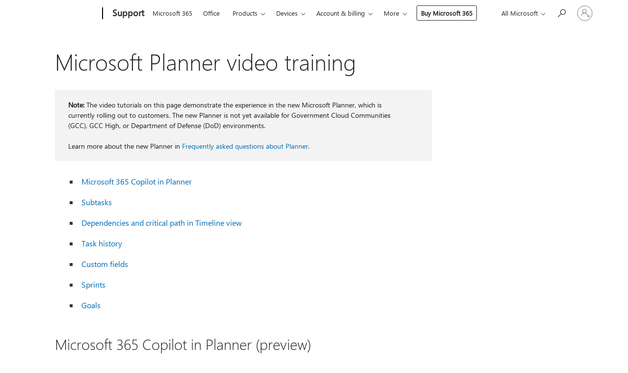

--- FILE ---
content_type: text/html; charset=utf-8
request_url: https://login.microsoftonline.com/common/oauth2/v2.0/authorize?client_id=ee272b19-4411-433f-8f28-5c13cb6fd407&redirect_uri=https%3A%2F%2Fsupport.microsoft.com%2Fsignin-oidc&response_type=code%20id_token&scope=openid%20profile%20offline_access&response_mode=form_post&nonce=639048138587114320.YmNkZDkyODItMzhhOS00ODYwLThiYzYtMmY1YmE3ZmZhZmZkODY0ZDNlOTUtNGYzNC00MTBjLThjYjktZDhlMDcwMWM3ODE4&prompt=none&nopa=2&state=CfDJ8MF9taR5d3RHoynoKQkxN0DUCNhS6znk2BjnfszIrib9ZwZYS2fn0c0WORcsYJxHw0ZXypBp3lmdWXEe5IX381hKOyxnlOa2bjTFemw6XV9VIJriiBHvvf_HLERJiceiX81yR9lssEMGwHf9irZoNoX3bjtCXMUgr5bfqje0LXHO_gs5DOOM-X4gOzer5Wj0YnG3gDVPzv1UFaPqrB5tMph3koQKHdaBPP-akIBDYFarZMjKutZndPiASB-ua9R735j0eQQYp_LD-7TslMbNNX52uQeQHpCf-jlK9jyZI1TvTkdxIzSzxQl2TZZL_qGEDTdVivk_tdQyb0ox7kzfwGkzfBa633-Bi6Mqga2nreGq&x-client-SKU=ID_NET8_0&x-client-ver=8.12.1.0&sso_reload=true
body_size: 9796
content:


<!-- Copyright (C) Microsoft Corporation. All rights reserved. -->
<!DOCTYPE html>
<html>
<head>
    <title>Redirecting</title>
    <meta http-equiv="Content-Type" content="text/html; charset=UTF-8">
    <meta http-equiv="X-UA-Compatible" content="IE=edge">
    <meta name="viewport" content="width=device-width, initial-scale=1.0, maximum-scale=2.0, user-scalable=yes">
    <meta http-equiv="Pragma" content="no-cache">
    <meta http-equiv="Expires" content="-1">
    <meta name="PageID" content="FetchSessions" />
    <meta name="SiteID" content="" />
    <meta name="ReqLC" content="1033" />
    <meta name="LocLC" content="en-US" />

    
<meta name="robots" content="none" />

<script type="text/javascript" nonce='k7BvP0i8pXtKTuFvSFA-OA'>//<![CDATA[
$Config={"urlGetCredentialType":"https://login.microsoftonline.com/common/GetCredentialType?mkt=en-US","urlGoToAADError":"https://login.live.com/oauth20_authorize.srf?client_id=ee272b19-4411-433f-8f28-5c13cb6fd407\u0026scope=openid+profile+offline_access\u0026redirect_uri=https%3a%2f%2fsupport.microsoft.com%2fsignin-oidc\u0026response_type=code+id_token\u0026state=[base64]\u0026response_mode=form_post\u0026nonce=639048138587114320.YmNkZDkyODItMzhhOS00ODYwLThiYzYtMmY1YmE3ZmZhZmZkODY0ZDNlOTUtNGYzNC00MTBjLThjYjktZDhlMDcwMWM3ODE4\u0026prompt=none\u0026x-client-SKU=ID_NET8_0\u0026x-client-Ver=8.12.1.0\u0026uaid=5fffcf1012a644248125b86e2060c77a\u0026msproxy=1\u0026issuer=mso\u0026tenant=common\u0026ui_locales=en-US\u0026epctrc=8cspPqynzpB2fobaWyUiUi6CqCV%2f3XRq7roMI41wq2I%3d0%3a1%3aCANARY%3asUQAgU3LdWmlYf3vdlvKz3u8k2slI4VChWVGz2arU6U%3d\u0026epct=[base64]\u0026jshs=0\u0026nopa=2","urlAppError":"https://support.microsoft.com/signin-oidc","oAppRedirectErrorPostParams":{"error":"interaction_required","error_description":"Session information is not sufficient for single-sign-on.","state":"[base64]"},"iMaxStackForKnockoutAsyncComponents":10000,"fShowButtons":true,"urlCdn":"https://aadcdn.msftauth.net/shared/1.0/","urlDefaultFavicon":"https://aadcdn.msftauth.net/shared/1.0/content/images/favicon_a_eupayfgghqiai7k9sol6lg2.ico","urlPost":"/common/login","iPawnIcon":0,"sPOST_Username":"","fEnableNumberMatching":true,"sFT":"[base64]","sFTName":"flowToken","sCtx":"[base64]","fEnableOneDSClientTelemetry":true,"urlReportPageLoad":"https://login.microsoftonline.com/common/instrumentation/reportpageload?mkt=en-US","dynamicTenantBranding":null,"staticTenantBranding":null,"oAppCobranding":{},"iBackgroundImage":4,"arrSessions":[],"urlMsaStaticMeControl":"https://login.live.com/Me.htm?v=3","fApplicationInsightsEnabled":false,"iApplicationInsightsEnabledPercentage":0,"urlSetDebugMode":"https://login.microsoftonline.com/common/debugmode","fEnableCssAnimation":true,"fDisableAnimationIfAnimationEndUnsupported":true,"fSsoFeasible":true,"fAllowGrayOutLightBox":true,"fProvideV2SsoImprovements":true,"fUseMsaSessionState":true,"fIsRemoteNGCSupported":true,"urlLogin":"https://login.microsoftonline.com/common/reprocess?ctx=[base64]","urlDssoStatus":"https://login.microsoftonline.com/common/instrumentation/dssostatus","iSessionPullType":3,"fUseSameSite":true,"iAllowedIdentities":2,"isGlobalTenant":true,"uiflavor":1001,"fShouldPlatformKeyBeSuppressed":true,"fLoadStringCustomizationPromises":true,"fUseAlternateTextForSwitchToCredPickerLink":true,"fOfflineAccountVisible":false,"fEnableUserStateFix":true,"fShowAccessPassPeek":true,"fUpdateSessionPollingLogic":true,"fEnableShowPickerCredObservable":true,"fFetchSessionsSkipDsso":true,"fIsCiamUserFlowUxNewLogicEnabled":true,"fUseNonMicrosoftDefaultBrandingForCiam":true,"sCompanyDisplayName":"Microsoft Services","fRemoveCustomCss":true,"fFixUICrashForApiRequestHandler":true,"fShowUpdatedKoreanPrivacyFooter":true,"fUsePostCssHotfix":true,"fFixUserFlowBranding":true,"fEnablePasskeyNullFix":true,"fEnableRefreshCookiesFix":true,"fEnableWebNativeBridgeInterstitialUx":true,"fEnableWindowParentingFix":true,"fEnableNativeBridgeErrors":true,"urlAcmaServerPath":"https://login.microsoftonline.com","sTenantId":"common","sMkt":"en-US","fIsDesktop":true,"fUpdateConfigInit":true,"fLogDisallowedCssProperties":true,"fDisallowExternalFonts":true,"scid":1013,"hpgact":1800,"hpgid":7,"apiCanary":"[base64]","canary":"8cspPqynzpB2fobaWyUiUi6CqCV/3XRq7roMI41wq2I=0:1:CANARY:sUQAgU3LdWmlYf3vdlvKz3u8k2slI4VChWVGz2arU6U=","sCanaryTokenName":"canary","fSkipRenderingNewCanaryToken":false,"fEnableNewCsrfProtection":true,"correlationId":"5fffcf10-12a6-4424-8125-b86e2060c77a","sessionId":"962c1fbf-d1eb-47b5-b2a9-c4882be22500","sRingId":"R2","locale":{"mkt":"en-US","lcid":1033},"slMaxRetry":2,"slReportFailure":true,"strings":{"desktopsso":{"authenticatingmessage":"Trying to sign you in"}},"enums":{"ClientMetricsModes":{"None":0,"SubmitOnPost":1,"SubmitOnRedirect":2,"InstrumentPlt":4}},"urls":{"instr":{"pageload":"https://login.microsoftonline.com/common/instrumentation/reportpageload","dssostatus":"https://login.microsoftonline.com/common/instrumentation/dssostatus"}},"browser":{"ltr":1,"Chrome":1,"_Mac":1,"_M131":1,"_D0":1,"Full":1,"RE_WebKit":1,"b":{"name":"Chrome","major":131,"minor":0},"os":{"name":"OSX","version":"10.15.7"},"V":"131.0"},"watson":{"url":"/common/handlers/watson","bundle":"https://aadcdn.msftauth.net/ests/2.1/content/cdnbundles/watson.min_q5ptmu8aniymd4ftuqdkda2.js","sbundle":"https://aadcdn.msftauth.net/ests/2.1/content/cdnbundles/watsonsupportwithjquery.3.5.min_dc940oomzau4rsu8qesnvg2.js","fbundle":"https://aadcdn.msftauth.net/ests/2.1/content/cdnbundles/frameworksupport.min_oadrnc13magb009k4d20lg2.js","resetErrorPeriod":5,"maxCorsErrors":-1,"maxInjectErrors":5,"maxErrors":10,"maxTotalErrors":3,"expSrcs":["https://login.microsoftonline.com","https://aadcdn.msauth.net/","https://aadcdn.msftauth.net/",".login.microsoftonline.com"],"envErrorRedirect":true,"envErrorUrl":"/common/handlers/enverror"},"loader":{"cdnRoots":["https://aadcdn.msauth.net/","https://aadcdn.msftauth.net/"],"logByThrowing":true},"serverDetails":{"slc":"ProdSlices","dc":"SCUS","ri":"SN3XXXX","ver":{"v":[2,1,23228,8]},"rt":"2026-01-24T01:11:00","et":14},"clientEvents":{"enabled":true,"telemetryEnabled":true,"useOneDSEventApi":true,"flush":60000,"autoPost":true,"autoPostDelay":1000,"minEvents":1,"maxEvents":1,"pltDelay":500,"appInsightsConfig":{"instrumentationKey":"69adc3c768bd4dc08c19416121249fcc-66f1668a-797b-4249-95e3-6c6651768c28-7293","webAnalyticsConfiguration":{"autoCapture":{"jsError":true}}},"defaultEventName":"IDUX_ESTSClientTelemetryEvent_WebWatson","serviceID":3,"endpointUrl":""},"fApplyAsciiRegexOnInput":true,"country":"US","fBreakBrandingSigninString":true,"bsso":{"states":{"START":"start","INPROGRESS":"in-progress","END":"end","END_SSO":"end-sso","END_USERS":"end-users"},"nonce":"AwABEgEAAAADAOz_BQD0_yq3FKvltEl0-oZGRPrdKCaZOKsP_LpPgyGxQD0dKJGHja8jZInnKimtc_lUUzZpbqxl8sPPVKiHJXtIKH_hmCAgAA","overallTimeoutMs":4000,"telemetry":{"type":"ChromeSsoTelemetry","nonce":"AwABDwEAAAADAOz_BQD0_xpcWjpwMiuTTmW6Hxi145xG-q1pQziFBgaz1LzZLiT2tghnE6NDxvjr26CHkyoiWcRmpRaW2WaFEFfLc04V_Hl-aHstDQnisUv9uf-WnHTSIAA","reportStates":[]},"redirectEndStates":["end"],"cookieNames":{"aadSso":"AADSSO","winSso":"ESTSSSO","ssoTiles":"ESTSSSOTILES","ssoPulled":"SSOCOOKIEPULLED","userList":"ESTSUSERLIST"},"type":"chrome","reason":"Pull suppressed because it was already attempted and the current URL was reloaded."},"urlNoCookies":"https://login.microsoftonline.com/cookiesdisabled","fTrimChromeBssoUrl":true,"inlineMode":5,"fShowCopyDebugDetailsLink":true,"fTenantBrandingCdnAddEventHandlers":true,"fAddTryCatchForIFrameRedirects":true};
//]]></script> 
<script type="text/javascript" nonce='k7BvP0i8pXtKTuFvSFA-OA'>//<![CDATA[
!function(){var e=window,r=e.$Debug=e.$Debug||{},t=e.$Config||{};if(!r.appendLog){var n=[],o=0;r.appendLog=function(e){var r=t.maxDebugLog||25,i=(new Date).toUTCString()+":"+e;n.push(o+":"+i),n.length>r&&n.shift(),o++},r.getLogs=function(){return n}}}(),function(){function e(e,r){function t(i){var a=e[i];if(i<n-1){return void(o.r[a]?t(i+1):o.when(a,function(){t(i+1)}))}r(a)}var n=e.length;t(0)}function r(e,r,i){function a(){var e=!!s.method,o=e?s.method:i[0],a=s.extraArgs||[],u=n.$WebWatson;try{
var c=t(i,!e);if(a&&a.length>0){for(var d=a.length,l=0;l<d;l++){c.push(a[l])}}o.apply(r,c)}catch(e){return void(u&&u.submitFromException&&u.submitFromException(e))}}var s=o.r&&o.r[e];return r=r||this,s&&(s.skipTimeout?a():n.setTimeout(a,0)),s}function t(e,r){return Array.prototype.slice.call(e,r?1:0)}var n=window;n.$Do||(n.$Do={"q":[],"r":[],"removeItems":[],"lock":0,"o":[]});var o=n.$Do;o.when=function(t,n){function i(e){r(e,a,s)||o.q.push({"id":e,"c":a,"a":s})}var a=0,s=[],u=1;"function"==typeof n||(a=n,
u=2);for(var c=u;c<arguments.length;c++){s.push(arguments[c])}t instanceof Array?e(t,i):i(t)},o.register=function(e,t,n){if(!o.r[e]){o.o.push(e);var i={};if(t&&(i.method=t),n&&(i.skipTimeout=n),arguments&&arguments.length>3){i.extraArgs=[];for(var a=3;a<arguments.length;a++){i.extraArgs.push(arguments[a])}}o.r[e]=i,o.lock++;try{for(var s=0;s<o.q.length;s++){var u=o.q[s];u.id==e&&r(e,u.c,u.a)&&o.removeItems.push(u)}}catch(e){throw e}finally{if(0===--o.lock){for(var c=0;c<o.removeItems.length;c++){
for(var d=o.removeItems[c],l=0;l<o.q.length;l++){if(o.q[l]===d){o.q.splice(l,1);break}}}o.removeItems=[]}}}},o.unregister=function(e){o.r[e]&&delete o.r[e]}}(),function(e,r){function t(){if(!a){if(!r.body){return void setTimeout(t)}a=!0,e.$Do.register("doc.ready",0,!0)}}function n(){if(!s){if(!r.body){return void setTimeout(n)}t(),s=!0,e.$Do.register("doc.load",0,!0),i()}}function o(e){(r.addEventListener||"load"===e.type||"complete"===r.readyState)&&t()}function i(){
r.addEventListener?(r.removeEventListener("DOMContentLoaded",o,!1),e.removeEventListener("load",n,!1)):r.attachEvent&&(r.detachEvent("onreadystatechange",o),e.detachEvent("onload",n))}var a=!1,s=!1;if("complete"===r.readyState){return void setTimeout(n)}!function(){r.addEventListener?(r.addEventListener("DOMContentLoaded",o,!1),e.addEventListener("load",n,!1)):r.attachEvent&&(r.attachEvent("onreadystatechange",o),e.attachEvent("onload",n))}()}(window,document),function(){function e(){
return f.$Config||f.ServerData||{}}function r(e,r){var t=f.$Debug;t&&t.appendLog&&(r&&(e+=" '"+(r.src||r.href||"")+"'",e+=", id:"+(r.id||""),e+=", async:"+(r.async||""),e+=", defer:"+(r.defer||"")),t.appendLog(e))}function t(){var e=f.$B;if(void 0===d){if(e){d=e.IE}else{var r=f.navigator.userAgent;d=-1!==r.indexOf("MSIE ")||-1!==r.indexOf("Trident/")}}return d}function n(){var e=f.$B;if(void 0===l){if(e){l=e.RE_Edge}else{var r=f.navigator.userAgent;l=-1!==r.indexOf("Edge")}}return l}function o(e){
var r=e.indexOf("?"),t=r>-1?r:e.length,n=e.lastIndexOf(".",t);return e.substring(n,n+v.length).toLowerCase()===v}function i(){var r=e();return(r.loader||{}).slReportFailure||r.slReportFailure||!1}function a(){return(e().loader||{}).redirectToErrorPageOnLoadFailure||!1}function s(){return(e().loader||{}).logByThrowing||!1}function u(e){if(!t()&&!n()){return!1}var r=e.src||e.href||"";if(!r){return!0}if(o(r)){var i,a,s;try{i=e.sheet,a=i&&i.cssRules,s=!1}catch(e){s=!0}if(i&&!a&&s){return!0}
if(i&&a&&0===a.length){return!0}}return!1}function c(){function t(e){g.getElementsByTagName("head")[0].appendChild(e)}function n(e,r,t,n){var u=null;return u=o(e)?i(e):"script"===n.toLowerCase()?a(e):s(e,n),r&&(u.id=r),"function"==typeof u.setAttribute&&(u.setAttribute("crossorigin","anonymous"),t&&"string"==typeof t&&u.setAttribute("integrity",t)),u}function i(e){var r=g.createElement("link");return r.rel="stylesheet",r.type="text/css",r.href=e,r}function a(e){
var r=g.createElement("script"),t=g.querySelector("script[nonce]");if(r.type="text/javascript",r.src=e,r.defer=!1,r.async=!1,t){var n=t.nonce||t.getAttribute("nonce");r.setAttribute("nonce",n)}return r}function s(e,r){var t=g.createElement(r);return t.src=e,t}function d(e,r){if(e&&e.length>0&&r){for(var t=0;t<e.length;t++){if(-1!==r.indexOf(e[t])){return!0}}}return!1}function l(r){if(e().fTenantBrandingCdnAddEventHandlers){var t=d(E,r)?E:b;if(!(t&&t.length>1)){return r}for(var n=0;n<t.length;n++){
if(-1!==r.indexOf(t[n])){var o=t[n+1<t.length?n+1:0],i=r.substring(t[n].length);return"https://"!==t[n].substring(0,"https://".length)&&(o="https://"+o,i=i.substring("https://".length)),o+i}}return r}if(!(b&&b.length>1)){return r}for(var a=0;a<b.length;a++){if(0===r.indexOf(b[a])){return b[a+1<b.length?a+1:0]+r.substring(b[a].length)}}return r}function f(e,t,n,o){if(r("[$Loader]: "+(L.failMessage||"Failed"),o),w[e].retry<y){return w[e].retry++,h(e,t,n),void c._ReportFailure(w[e].retry,w[e].srcPath)}n&&n()}
function v(e,t,n,o){if(u(o)){return f(e,t,n,o)}r("[$Loader]: "+(L.successMessage||"Loaded"),o),h(e+1,t,n);var i=w[e].onSuccess;"function"==typeof i&&i(w[e].srcPath)}function h(e,o,i){if(e<w.length){var a=w[e];if(!a||!a.srcPath){return void h(e+1,o,i)}a.retry>0&&(a.srcPath=l(a.srcPath),a.origId||(a.origId=a.id),a.id=a.origId+"_Retry_"+a.retry);var s=n(a.srcPath,a.id,a.integrity,a.tagName);s.onload=function(){v(e,o,i,s)},s.onerror=function(){f(e,o,i,s)},s.onreadystatechange=function(){
"loaded"===s.readyState?setTimeout(function(){v(e,o,i,s)},500):"complete"===s.readyState&&v(e,o,i,s)},t(s),r("[$Loader]: Loading '"+(a.srcPath||"")+"', id:"+(a.id||""))}else{o&&o()}}var p=e(),y=p.slMaxRetry||2,m=p.loader||{},b=m.cdnRoots||[],E=m.tenantBrandingCdnRoots||[],L=this,w=[];L.retryOnError=!0,L.successMessage="Loaded",L.failMessage="Error",L.Add=function(e,r,t,n,o,i){e&&w.push({"srcPath":e,"id":r,"retry":n||0,"integrity":t,"tagName":o||"script","onSuccess":i})},L.AddForReload=function(e,r){
var t=e.src||e.href||"";L.Add(t,"AddForReload",e.integrity,1,e.tagName,r)},L.AddIf=function(e,r,t){e&&L.Add(r,t)},L.Load=function(e,r){h(0,e,r)}}var d,l,f=window,g=f.document,v=".css";c.On=function(e,r,t){if(!e){throw"The target element must be provided and cannot be null."}r?c.OnError(e,t):c.OnSuccess(e,t)},c.OnSuccess=function(e,t){if(!e){throw"The target element must be provided and cannot be null."}if(u(e)){return c.OnError(e,t)}var n=e.src||e.href||"",o=i(),s=a();r("[$Loader]: Loaded",e);var d=new c
;d.failMessage="Reload Failed",d.successMessage="Reload Success",d.Load(null,function(){if(o){throw"Unexpected state. ResourceLoader.Load() failed despite initial load success. ['"+n+"']"}s&&(document.location.href="/error.aspx?err=504")})},c.OnError=function(e,t){var n=e.src||e.href||"",o=i(),s=a();if(!e){throw"The target element must be provided and cannot be null."}r("[$Loader]: Failed",e);var u=new c;u.failMessage="Reload Failed",u.successMessage="Reload Success",u.AddForReload(e,t),
u.Load(null,function(){if(o){throw"Failed to load external resource ['"+n+"']"}s&&(document.location.href="/error.aspx?err=504")}),c._ReportFailure(0,n)},c._ReportFailure=function(e,r){if(s()&&!t()){throw"[Retry "+e+"] Failed to load external resource ['"+r+"'], reloading from fallback CDN endpoint"}},f.$Loader=c}(),function(){function e(){if(!E){var e=new h.$Loader;e.AddIf(!h.jQuery,y.sbundle,"WebWatson_DemandSupport"),y.sbundle=null,delete y.sbundle,e.AddIf(!h.$Api,y.fbundle,"WebWatson_DemandFramework"),
y.fbundle=null,delete y.fbundle,e.Add(y.bundle,"WebWatson_DemandLoaded"),e.Load(r,t),E=!0}}function r(){if(h.$WebWatson){if(h.$WebWatson.isProxy){return void t()}m.when("$WebWatson.full",function(){for(;b.length>0;){var e=b.shift();e&&h.$WebWatson[e.cmdName].apply(h.$WebWatson,e.args)}})}}function t(){if(!h.$WebWatson||h.$WebWatson.isProxy){if(!L&&JSON){try{var e=new XMLHttpRequest;e.open("POST",y.url),e.setRequestHeader("Accept","application/json"),
e.setRequestHeader("Content-Type","application/json; charset=UTF-8"),e.setRequestHeader("canary",p.apiCanary),e.setRequestHeader("client-request-id",p.correlationId),e.setRequestHeader("hpgid",p.hpgid||0),e.setRequestHeader("hpgact",p.hpgact||0);for(var r=-1,t=0;t<b.length;t++){if("submit"===b[t].cmdName){r=t;break}}var o=b[r]?b[r].args||[]:[],i={"sr":y.sr,"ec":"Failed to load external resource [Core Watson files]","wec":55,"idx":1,"pn":p.pgid||"","sc":p.scid||0,"hpg":p.hpgid||0,
"msg":"Failed to load external resource [Core Watson files]","url":o[1]||"","ln":0,"ad":0,"an":!1,"cs":"","sd":p.serverDetails,"ls":null,"diag":v(y)};e.send(JSON.stringify(i))}catch(e){}L=!0}y.loadErrorUrl&&window.location.assign(y.loadErrorUrl)}n()}function n(){b=[],h.$WebWatson=null}function o(r){return function(){var t=arguments;b.push({"cmdName":r,"args":t}),e()}}function i(){var e=["foundException","resetException","submit"],r=this;r.isProxy=!0;for(var t=e.length,n=0;n<t;n++){var i=e[n];i&&(r[i]=o(i))}
}function a(e,r,t,n,o,i,a){var s=h.event;return i||(i=l(o||s,a?a+2:2)),h.$Debug&&h.$Debug.appendLog&&h.$Debug.appendLog("[WebWatson]:"+(e||"")+" in "+(r||"")+" @ "+(t||"??")),$.submit(e,r,t,n,o||s,i,a)}function s(e,r){return{"signature":e,"args":r,"toString":function(){return this.signature}}}function u(e){for(var r=[],t=e.split("\n"),n=0;n<t.length;n++){r.push(s(t[n],[]))}return r}function c(e){for(var r=[],t=e.split("\n"),n=0;n<t.length;n++){var o=s(t[n],[]);t[n+1]&&(o.signature+="@"+t[n+1],n++),r.push(o)
}return r}function d(e){if(!e){return null}try{if(e.stack){return u(e.stack)}if(e.error){if(e.error.stack){return u(e.error.stack)}}else if(window.opera&&e.message){return c(e.message)}}catch(e){}return null}function l(e,r){var t=[];try{for(var n=arguments.callee;r>0;){n=n?n.caller:n,r--}for(var o=0;n&&o<w;){var i="InvalidMethod()";try{i=n.toString()}catch(e){}var a=[],u=n.args||n.arguments;if(u){for(var c=0;c<u.length;c++){a[c]=u[c]}}t.push(s(i,a)),n=n.caller,o++}}catch(e){t.push(s(e.toString(),[]))}
var l=d(e);return l&&(t.push(s("--- Error Event Stack -----------------",[])),t=t.concat(l)),t}function f(e){if(e){try{var r=/function (.{1,})\(/,t=r.exec(e.constructor.toString());return t&&t.length>1?t[1]:""}catch(e){}}return""}function g(e){if(e){try{if("string"!=typeof e&&JSON&&JSON.stringify){var r=f(e),t=JSON.stringify(e);return t&&"{}"!==t||(e.error&&(e=e.error,r=f(e)),(t=JSON.stringify(e))&&"{}"!==t||(t=e.toString())),r+":"+t}}catch(e){}}return""+(e||"")}function v(e){var r=[];try{
if(jQuery?(r.push("jQuery v:"+jQuery().jquery),jQuery.easing?r.push("jQuery.easing:"+JSON.stringify(jQuery.easing)):r.push("jQuery.easing is not defined")):r.push("jQuery is not defined"),e&&e.expectedVersion&&r.push("Expected jQuery v:"+e.expectedVersion),m){var t,n="";for(t=0;t<m.o.length;t++){n+=m.o[t]+";"}for(r.push("$Do.o["+n+"]"),n="",t=0;t<m.q.length;t++){n+=m.q[t].id+";"}r.push("$Do.q["+n+"]")}if(h.$Debug&&h.$Debug.getLogs){var o=h.$Debug.getLogs();o&&o.length>0&&(r=r.concat(o))}if(b){
for(var i=0;i<b.length;i++){var a=b[i];if(a&&"submit"===a.cmdName){try{if(JSON&&JSON.stringify){var s=JSON.stringify(a);s&&r.push(s)}}catch(e){r.push(g(e))}}}}}catch(e){r.push(g(e))}return r}var h=window,p=h.$Config||{},y=p.watson,m=h.$Do;if(!h.$WebWatson&&y){var b=[],E=!1,L=!1,w=10,$=h.$WebWatson=new i;$.CB={},$._orgErrorHandler=h.onerror,h.onerror=a,$.errorHooked=!0,m.when("jQuery.version",function(e){y.expectedVersion=e}),m.register("$WebWatson")}}(),function(){function e(e,r){
for(var t=r.split("."),n=t.length,o=0;o<n&&null!==e&&void 0!==e;){e=e[t[o++]]}return e}function r(r){var t=null;return null===u&&(u=e(i,"Constants")),null!==u&&r&&(t=e(u,r)),null===t||void 0===t?"":t.toString()}function t(t){var n=null;return null===a&&(a=e(i,"$Config.strings")),null!==a&&t&&(n=e(a,t.toLowerCase())),null!==n&&void 0!==n||(n=r(t)),null===n||void 0===n?"":n.toString()}function n(e,r){var n=null;return e&&r&&r[e]&&(n=t("errors."+r[e])),n||(n=t("errors."+e)),n||(n=t("errors."+c)),n||(n=t(c)),n}
function o(t){var n=null;return null===s&&(s=e(i,"$Config.urls")),null!==s&&t&&(n=e(s,t.toLowerCase())),null!==n&&void 0!==n||(n=r(t)),null===n||void 0===n?"":n.toString()}var i=window,a=null,s=null,u=null,c="GENERIC_ERROR";i.GetString=t,i.GetErrorString=n,i.GetUrl=o}(),function(){var e=window,r=e.$Config||{};e.$B=r.browser||{}}(),function(){function e(e,r,t){e&&e.addEventListener?e.addEventListener(r,t):e&&e.attachEvent&&e.attachEvent("on"+r,t)}function r(r,t){e(document.getElementById(r),"click",t)}
function t(r,t){var n=document.getElementsByName(r);n&&n.length>0&&e(n[0],"click",t)}var n=window;n.AddListener=e,n.ClickEventListenerById=r,n.ClickEventListenerByName=t}();
//]]></script> 
<script type="text/javascript" nonce='k7BvP0i8pXtKTuFvSFA-OA'>//<![CDATA[
!function(t,e){!function(){var n=e.getElementsByTagName("head")[0];n&&n.addEventListener&&(n.addEventListener("error",function(e){null!==e.target&&"cdn"===e.target.getAttribute("data-loader")&&t.$Loader.OnError(e.target)},!0),n.addEventListener("load",function(e){null!==e.target&&"cdn"===e.target.getAttribute("data-loader")&&t.$Loader.OnSuccess(e.target)},!0))}()}(window,document);
//]]></script>
    <script type="text/javascript" nonce='k7BvP0i8pXtKTuFvSFA-OA'>
        ServerData = $Config;
    </script>

    <script data-loader="cdn" crossorigin="anonymous" src="https://aadcdn.msftauth.net/shared/1.0/content/js/FetchSessions_Core_Zrgqf3NDZY6QoRSGjvZAAQ2.js" integrity='sha384-ZiCm7FNkvHCzGABuQsNqI+NbQpuukT8O8DH+5NRo+GBSrdhUPzoMJLcFvVj8ky+R' nonce='k7BvP0i8pXtKTuFvSFA-OA'></script>

</head>
<body data-bind="defineGlobals: ServerData" style="display: none">
</body>
</html>